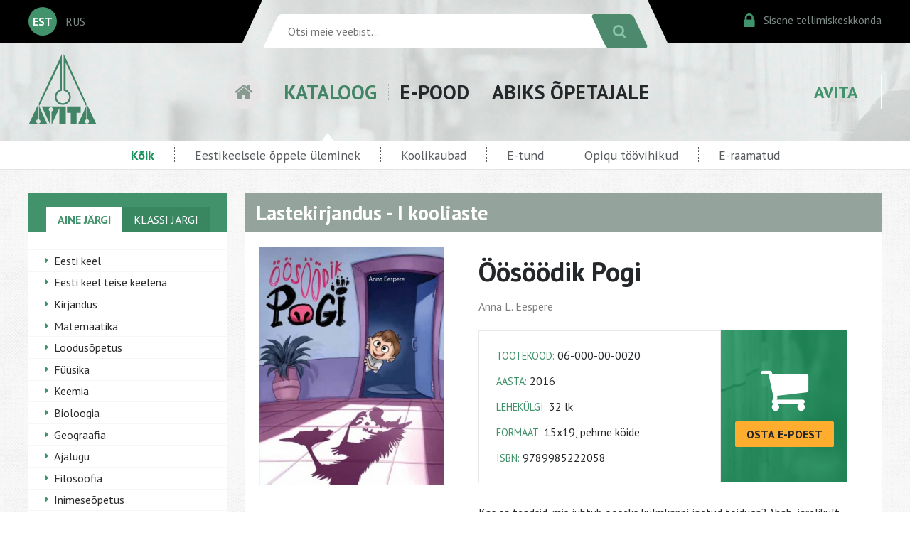

--- FILE ---
content_type: text/html; charset=utf-8
request_url: https://www.avita.ee/26994
body_size: 18695
content:
<!DOCTYPE HTML>
<html>
<head>
	<meta http-equiv="content-type" content="text/html" />
	<meta charset="utf-8" />
	<meta name="viewport" content="width=device-width, initial-scale=1" />
	<link href='https://fonts.googleapis.com/css?family=PT+Sans:400,400italic,700|Open+Sans:400,400italic,700&subset=latin,cyrillic,latin-ext' rel='stylesheet' type='text/css' />
	<link rel="stylesheet" href="https://maxcdn.bootstrapcdn.com/font-awesome/4.5.0/css/font-awesome.min.css" />
	<link rel="stylesheet" href="https://www.avita.ee/styles/pure-min.css" />
	<link rel="stylesheet" href="https://www.avita.ee/styles/grids-responsive-min.css" />
	<link rel="stylesheet" href="https://www.avita.ee/styles/www3.css?2024031301" />
	<link rel="stylesheet" href="https://www.avita.ee/styles/slides.css">

<meta name="google-site-verification" content="m7eI3NN7T35QU1cjC1Rb_tkEjp6Km48OOkteBHRfZ50" />
<meta name="facebook-domain-verification" content="ab95c0cgnd0e50ttnsdgzr97gpj7a3" />
<!-- Google Tag Manager -->
<script>(function(w,d,s,l,i){w[l]=w[l]||[];w[l].push({'gtm.start':
new Date().getTime(),event:'gtm.js'});var f=d.getElementsByTagName(s)[0],
j=d.createElement(s),dl=l!='dataLayer'?'&l='+l:'';j.async=true;j.src=
'https://www.googletagmanager.com/gtm.js?id='+i+dl;f.parentNode.insertBefore(j,f);
})(window,document,'script','dataLayer','GTM-MGPXNQ4');</script>
<!-- End Google Tag Manager -->

	<script src="https://www.avita.ee/js/jquery-3.1.1.min.js"></script>
	<script src="https://www.avita.ee/js/jquery.cycle2.min.js"></script>
	<link rel="icon" type="image/png" href="/images/favicon.png" />
	<title>Öösöödik Pogi | Avita</title>
		<link rel="canonical" href="https://www.avita.ee/26994" />
	
<script>
	/**
	 * If browser back button was used, flush cache
	 * This ensures that user will always see an accurate, up-to-date view based on their state
	 * https://stackoverflow.com/questions/8788802/prevent-safari-loading-from-cache-when-back-button-is-clicked
	 */
	(function () {
		window.onpageshow = function(event) {
			if (event.persisted) {
				window.location.reload();
			}
		};
	})();
</script>

</head>

<body>

<form action="https://www.avita.ee/wt/search" method="post" accept-charset="utf-8" id="search_form"><div style="display:none">
<input type="hidden" name="rid" value="26994" />
<input type="hidden" name="csrf_avita" value="8354a6bbf893cf42dbc813a582220eaa" />
</div><div class="mobileheader">
	<div class="mobilegrid">
		<div class="mobilelogo">
		<a href="https://www.avita.ee/17608">
			<img src="https://www.avita.ee/images/avita.png" /></a>
		</div>
		<div class="mobile-lang-search">
			<div class="mobile-lang-avita">
				<div class="mobile-lang-select">
										<div class="mobile-alang">EST</div>
					<div class="langlist"><a href="https://www.avita.ee/17720">RUS</a></div>
									</div>
								<div class="mobile-avita"><a href="https://www.avita.ee/17651">KIRJASTUS&nbsp;AVITA</a></div>
							</div>
			<div class="mobile-search">
				<div style="flex:1;"><input type="text" name="search_str"  placeholder="Otsi meie veebist..." /></div>
				<div><button><i class="fa fa-search"></i></button></div>
			</div>
		</div>
	</div>
	<div class="mobilemenu">
			<div><a href="https://www.avita.ee/13946">KATALOOG</a></div>
		<div><a href="https://www.avita.ee/shop">E-POOD</a></div>
		<div><a href="https://www.avita.ee/28078">ABIKS ÕPETAJALE</a></div>
		</div>
</div>
</form>


<div class="headerwrapper">
	<div class="blackbar"></div>
	<div class="headercontainer">
		<div class="langbox">
						<div class="active_lang">EST</div>
			<div class="langlist"><a href="https://www.avita.ee/17720">RUS</a></div>
					</div>
		<div class="srchbox">
			<div class="search-form">
				<form action="https://www.avita.ee/wt/search" method="post" accept-charset="utf-8" class="pure-form" id="search_form"><div style="display:none">
<input type="hidden" name="rid" value="26994" />
<input type="hidden" name="csrf_avita" value="8354a6bbf893cf42dbc813a582220eaa" />
</div>				<div class="search-bg"><input type="text" name="search_str"  placeholder="Otsi meie veebist..." /></div>
				<div><button class="pure-button"><i class="fa fa-search"></i></button></div>
				</form>
			</div>
		</div>
		<div class="cibox">
			<div><a href="https://www.avita.ee/kliendiinfo"><span class="fa fa-lock ci-icon"></span><span class="ci-text">Sisene tellimiskeskkonda</span></a></div>
		</div>
	</div>
	<div class="blackbar"></div>
</div>


<div class="menucontainer">
	<div class="menuwrapper">
		<div class="menulogo"><img src="https://www.avita.ee/images/avita.png" /></div>
		<div class="mainmenu">
					<div class="menuhome"><a href="https://www.avita.ee/"><i class="fa fa-home" aria-hidden="true"></i></a></div>
			<div class="menuitem menuitem-active"><a href="https://www.avita.ee/13946">KATALOOG</a>
									<div class="arrow-up"></div>
							</div>
			<div class="menuitem "><a href="https://www.avita.ee/shop">E-POOD</a>
							</div>
			<div class="menuitem "><a href="https://www.avita.ee/28078">ABIKS ÕPETAJALE</a>
							</div>
		</div>
		<div class="menubutton"><a href="https://www.avita.ee/17651">AVITA</a>
					</div>
	</div>
</div>






<div class="submenucontainer">
	<div class="submenu">
		<ul>
			<li><a href="https://www.avita.ee/13946" class="submenu-active">Kõik</a></li>

			<li><a href="https://www.avita.ee/39658" >Eestikeelsele õppele üleminek</a></li>

			<li><a href="https://www.avita.ee/36695/koolikaubad" >Koolikaubad</a></li>

			<li><a href="https://www.avita.ee/25250" >E-tund</a></li>

			<li><a href="https://www.avita.ee/39441" >Opiqu töövihikud</a></li>
			
			<li><a href="https://avitapood.live.edrk.ee" target="_blank" >E-raamatud</a></li>
			<!--  -->
		</ul>
	</div>
</div>


<div class="cat-wrapper">
	<div class="cat-content">
		<div class="pure-g">
			<div class="pure-u-1 pure-u-md-1-4">
				<div class="cat-column">
										<div class="sidemenu-wrapper">
						<div class="sidemenu-header" style="position: relative;">
						<div class="hide-desktop togglemenu" style="position: absolute;top:10px;left:0;cursor: pointer; color:#FFFFFF;"><i class="fa fa-bars fa-2x" aria-hidden="true"></i></div>
						
																				<div class="sidemenu-header-active">AINE JÄRGI</div>
							<a href="https://www.avita.ee/14611">KLASSI JÄRGI</a>
																			<!--
							<div class="sidemenu-header-active">AINE JÄRGI</div>
							<a href="#">KLASSI JÄRGI</a>
							
						-->
						</div>
						<ul class="sidemenu hide-mobile">
																				<li ><a href="https://www.avita.ee/13946">Eesti keel</a>
							
														</li>
																				<li ><a href="https://www.avita.ee/39742">Eesti keel teise keelena</a>
							
														</li>
																				<li ><a href="https://www.avita.ee/14026">Kirjandus</a>
							
														</li>
																				<li ><a href="https://www.avita.ee/14071">Matemaatika</a>
							
														</li>
																				<li ><a href="https://www.avita.ee/14142">Loodusõpetus</a>
							
														</li>
																				<li ><a href="https://www.avita.ee/14177">Füüsika</a>
							
														</li>
																				<li ><a href="https://www.avita.ee/14185">Keemia</a>
							
														</li>
																				<li ><a href="https://www.avita.ee/14212">Bioloogia</a>
							
														</li>
																				<li ><a href="https://www.avita.ee/14244">Geograafia</a>
							
														</li>
																				<li ><a href="https://www.avita.ee/14266">Ajalugu</a>
							
														</li>
																				<li ><a href="https://www.avita.ee/14348">Filosoofia</a>
							
														</li>
																				<li ><a href="https://www.avita.ee/14376">Inimeseõpetus</a>
							
														</li>
																				<li ><a href="https://www.avita.ee/14360">Ühiskonnaõpetus</a>
							
														</li>
																				<li ><a href="https://www.avita.ee/14388">Muusika</a>
							
														</li>
																				<li ><a href="https://www.avita.ee/14443">Kunstiõpetus</a>
							
														</li>
																				<li ><a href="https://www.avita.ee/14456">Tööõpetus</a>
							
														</li>
																				<li ><a href="https://www.avita.ee/14465">Tehnoloogiaõpetus</a>
							
														</li>
																				<li ><a href="https://www.avita.ee/39470">Inglise keel</a>
							
														</li>
																				<li ><a href="https://www.avita.ee/14468">Muud võõrkeeled</a>
							
														</li>
																				<li class="sidemenu-selected"><a href="https://www.avita.ee/14488">Lastekirjandus</a>
							
															<ul class="sidemenu-sub">
																											<li ><a href="https://www.avita.ee/14519">Esiõpetus</a></li>
																											<li class="sidemenu-sub-selected"><a href="https://www.avita.ee/14491">I kooliaste</a></li>
																											<li ><a href="https://www.avita.ee/14489">II kooliaste</a></li>
																											<li ><a href="https://www.avita.ee/14495">III kooliaste</a></li>
																											<li ><a href="https://www.avita.ee/14493">Huvilistele</a></li>
																	</ul>
														</li>
																				<li ><a href="https://www.avita.ee/14524">Noortekirjandus</a>
							
														</li>
																				<li ><a href="https://www.avita.ee/14531">Ilukirjandus</a>
							
														</li>
																				<li ><a href="https://www.avita.ee/14570">Varia</a>
							
														</li>
																				<li ><a href="https://www.avita.ee/14605">Kutseharidus</a>
							
														</li>
																				<li ><a href="https://www.avita.ee/14608">Kehaline kasvatus</a>
							
														</li>
												</ul>
					</div>				</div>
			</div>
			<div class="pure-u-1 pure-u-md-3-4">
			<div id="content_start"></div>
				<div class="cat-column">
					<div class="catcontent-wrapper">
						<div class="catlist-header">Lastekirjandus - I kooliaste</div>
						<div class="cat-item">
														<div class="cat-item-mobile hide-desktop">
								<div class="cat-item-img">
									<div class="cat-item-bcover">
																													<img src="//www.avita.ee/wtfiles/w/19c47a154cd089641d744e031e6c2979.jpg" class="pure-img" alt="Öösöödik Pogi" />
																		</div>
								</div>
								<div class="cat-item-mtitle">
									<h1>Öösöödik Pogi</h1>
																		<h2>Anna L.&nbsp;Eespere</h2>
																	</div>
							</div>
							

							<div class="cat-item-img hide-mobile">
								<div class="cat-item-bcover">
																											<img src="//www.avita.ee/wtfiles/w/19c47a154cd089641d744e031e6c2979.jpg" class="pure-img" alt="Öösöödik Pogi" />
																</div>
																
								
							</div>
							<div class="cat-item-info">
								<div class="cat-item-dtitle hide-mobile">
									<h1>Öösöödik Pogi</h1>
																		<h2>Anna L.&nbsp;Eespere</h2>
																	</div>
								
								<div class="cat-item-box">
									<div class="cat-item-info-box">
																		<div><span>TOOTEKOOD:</span> 06-000-00-0020</div>
																												<div><span>AASTA:</span> 2016</div>
																											<div><span>LEHEKÜLGI:</span> 32 lk</div>
																											<div><span>FORMAAT:</span> 15x19, pehme köide									</div>
																											<div><span>ISBN:</span> 9789985222058</div>
																		</div>
									
																		<div class="cat-item-go-shop">
										<div class="go-shop-icon"><i class="fa fa-shopping-cart" aria-hidden="true"></i></div>
										<a href="https://www.avita.ee/shop/26994"><button class="pure-button orange-button">OSTA E-POEST</button></a>
									</div>
																	</div>
								
								<div class="cat-item-text">
																		<p>Kas sa teadsid, mis juhtub ööseks külmkappi jäetud toiduga? Ahah, järelikult pole sa midagi kuulnud Pogist! Mõned õnnelikud lapsed on öösöödik Pogiga koos seiklemaski käinud. Aga kõigepealt muidugi tuleb ta kinni püüda ja temaga sõbraks saada …</p>
<p>Raamatu autor – ühe Tallinna gümnaasiumi õpilane Anna Eespere alustas kirjutamise ja joonistamisega juba 7-aastaselt. Sellest ajast peale on talle meeldinud uusi huvitavaid lugusid välja mõelda ja need nii tekstis kui ka pildis paberile panna. Üks neist jõuab nüüd ka Sinuni …</p>								</div>

								
							</div>
						</div>
						
						<div class="hide-desktop">
</div>
					</div>
				</div>
			</div>
		</div>
	</div>

</div>


<div class="footercontainer">
	<div class="footergrid pure-g">
		<div class="pure-u-1 pure-u-md-2-3">
			<div class="contacts">
				<h1>Avita üldkontaktid</h1>
				<div class="pure-g">
					<div class="pure-u-1 pure-u-md-1-3">
													<h2>TALLINN</h2>
<p>AS BIT aadress Tallinnas:<br />Pikk 68, 10133 Tallinn</p>
<div class="contacts-borderbox">üldtelefon: 6 275 401<br /> müük koolidele: 6 275 402; 6 275 405<br /> e-post: <script type="text/javascript">
	//<![CDATA[
	var l=new Array();
	l[0]='>';l[1]='a';l[2]='/';l[3]='<';l[4]='|101';l[5]='|101';l[6]='|46';l[7]='|97';l[8]='|116';l[9]='|105';l[10]='|118';l[11]='|97';l[12]='|64';l[13]='|111';l[14]='|102';l[15]='|110';l[16]='|105';l[17]='>';l[18]='"';l[19]='|101';l[20]='|101';l[21]='|46';l[22]='|97';l[23]='|116';l[24]='|105';l[25]='|118';l[26]='|97';l[27]='|64';l[28]='|111';l[29]='|102';l[30]='|110';l[31]='|105';l[32]=':';l[33]='o';l[34]='t';l[35]='l';l[36]='i';l[37]='a';l[38]='m';l[39]='"';l[40]='=';l[41]='f';l[42]='e';l[43]='r';l[44]='h';l[45]=' ';l[46]='a';l[47]='<';
	for (var i = l.length-1; i >= 0; i=i-1){
	if (l[i].substring(0, 1) == '|') document.write("&#"+unescape(l[i].substring(1))+";");
	else document.write(unescape(l[i]));}
	//]]>
	</script></div>
<div class="contacts-info">Õpetajatele on esindus avatud tööpäeviti 9:00 - 17:00.</div>											</div>
					<div class="pure-u-1 pure-u-md-1-3">
													<h2>TARTU</h2>
<p>AS BIT aadress Tartus:<br /> Vallikraavi 9, 51003 Tartu</p>
<div class="contacts-borderbox">telefon: 7 427 156<br /> e-post: <script type="text/javascript">
	//<![CDATA[
	var l=new Array();
	l[0]='>';l[1]='a';l[2]='/';l[3]='<';l[4]='|101';l[5]='|101';l[6]='|46';l[7]='|97';l[8]='|116';l[9]='|105';l[10]='|118';l[11]='|97';l[12]='|64';l[13]='|117';l[14]='|116';l[15]='|114';l[16]='|97';l[17]='|116';l[18]='>';l[19]='"';l[20]='|101';l[21]='|101';l[22]='|46';l[23]='|97';l[24]='|116';l[25]='|105';l[26]='|118';l[27]='|97';l[28]='|64';l[29]='|117';l[30]='|116';l[31]='|114';l[32]='|97';l[33]='|116';l[34]=':';l[35]='o';l[36]='t';l[37]='l';l[38]='i';l[39]='a';l[40]='m';l[41]='"';l[42]='=';l[43]='f';l[44]='e';l[45]='r';l[46]='h';l[47]=' ';l[48]='a';l[49]='<';
	for (var i = l.length-1; i >= 0; i=i-1){
	if (l[i].substring(0, 1) == '|') document.write("&#"+unescape(l[i].substring(1))+";");
	else document.write(unescape(l[i]));}
	//]]>
	</script></div>											</div>
					<div class="pure-u-1 pure-u-md-1-3">
													<h2>JÕHVI</h2>
<p>AS BIT aadress Jõhvis:<br /> Rakvere 30, 41532 Jõhvi</p>
<div class="contacts-borderbox">telefon: 33 70 108<br /> e-post: <script type="text/javascript">
	//<![CDATA[
	var l=new Array();
	l[0]='>';l[1]='a';l[2]='/';l[3]='<';l[4]='|101';l[5]='|101';l[6]='|46';l[7]='|97';l[8]='|116';l[9]='|105';l[10]='|118';l[11]='|97';l[12]='|64';l[13]='|105';l[14]='|118';l[15]='|104';l[16]='|111';l[17]='|106';l[18]='>';l[19]='"';l[20]='|101';l[21]='|101';l[22]='|46';l[23]='|97';l[24]='|116';l[25]='|105';l[26]='|118';l[27]='|97';l[28]='|64';l[29]='|105';l[30]='|118';l[31]='|104';l[32]='|111';l[33]='|106';l[34]=':';l[35]='o';l[36]='t';l[37]='l';l[38]='i';l[39]='a';l[40]='m';l[41]='"';l[42]='=';l[43]='f';l[44]='e';l[45]='r';l[46]='h';l[47]=' ';l[48]='a';l[49]='<';
	for (var i = l.length-1; i >= 0; i=i-1){
	if (l[i].substring(0, 1) == '|') document.write("&#"+unescape(l[i].substring(1))+";");
	else document.write(unescape(l[i]));}
	//]]>
	</script></div>												<div class="fb_links">
							<div>
								<span class="fa-stack">
								  <i class="fa fa-circle fa-stack-2x"></i>
								  <i class="fa fa-facebook fa-stack-1x"></i>
								</span>
								<a href="https://www.facebook.com/kirjastus.avita">Kirjastus Avita</a>
							</div>
							<div>
								<span class="fa-stack">
								  <i class="fa fa-circle fa-stack-2x"></i>
								  <i class="fa fa-facebook fa-stack-1x"></i>
								</span>
								<a href="https://www.facebook.com/avitaetund">E-tund</a>
							</div>
						</div>
						<div class="fb_links">
							<div>

							</div>
						</div>
					</div>
					
					<div class="pure-u-1" style="padding-bottom:20px;">
						<div class="contacts-info">
													<p>Avita esindustes jaemüüki ei toimu.<br />Eraisikutel palume ostud teha <a href="https://www.avita.ee/shop">Avita e-poes</a>.</p>
<p>Kõik õigused Avita väljaannetele on seadusega kaitstud. Ilma kirjaliku loata ei tohi ühtki väljaannet ega selle osa reprodutseerida.</p>												</div>
					</div>
				</div>
			</div>
		</div>
		<div class="pure-u-1 pure-u-md-1-3">
					<div class="newslettersub">
				<div class="newsletterheader">Liitu infolehega</div>
				<div class="newsletterform">AVITA INFOLEHE saamiseks kirjuta siia kasti oma e-posti aadress ja vajuta nuppu "Liitun".<br/>
				<form action="https://www.avita.ee/newsletter/subscribe" method="post" accept-charset="utf-8" id="ml_form" class="pure-form" autocomplete="off"><div style="display:none">
<input type="hidden" name="csrf_avita" value="8354a6bbf893cf42dbc813a582220eaa" />
</div>					<input type="text" name="email" style="display:none;" /> <input type="text" name="remail" /> <button class="pure-button orange-button">LIITUN</button>
				</form>
				</div>
			</div>
				</div>
	</div>
</div>

<link rel="stylesheet" href="https://www.avita.ee/js/featherlight.min.css?202201" />
<script src="https://www.avita.ee/js/featherlight.min.js?202201"></script>




<script>
$( document ).ready(function() {
	if ($(window).width() < 768)
	{
		$('html, body').animate({scrollTop: $('#content_start').offset().top - 10 }, 500);
	}

	$(document).on('click', '.togglemenu', function(event) {
		$(".sidemenu").toggleClass("hide-mobile");
	});
});
</script>

</body>
</html>